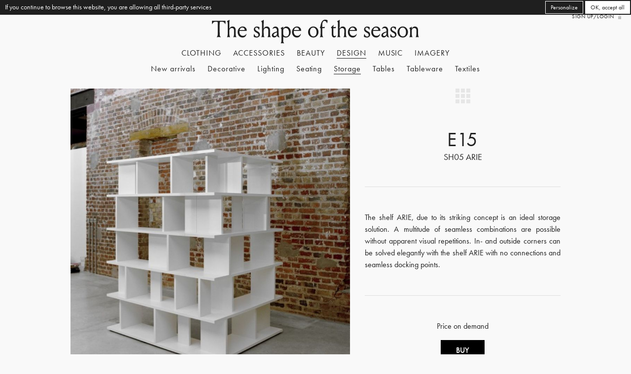

--- FILE ---
content_type: text/html; charset=utf-8
request_url: https://www.google.com/recaptcha/api2/anchor?ar=1&k=6LcEh_IUAAAAAIGaZ2KKsxKVFyk4imzy1ka5Vi7p&co=aHR0cHM6Ly93d3cudGhlc2hhcGVvZnRoZXNlYXNvbi5jb206NDQz&hl=en&v=9TiwnJFHeuIw_s0wSd3fiKfN&size=invisible&anchor-ms=20000&execute-ms=30000&cb=2exju7nkqdo2
body_size: 48132
content:
<!DOCTYPE HTML><html dir="ltr" lang="en"><head><meta http-equiv="Content-Type" content="text/html; charset=UTF-8">
<meta http-equiv="X-UA-Compatible" content="IE=edge">
<title>reCAPTCHA</title>
<style type="text/css">
/* cyrillic-ext */
@font-face {
  font-family: 'Roboto';
  font-style: normal;
  font-weight: 400;
  font-stretch: 100%;
  src: url(//fonts.gstatic.com/s/roboto/v48/KFO7CnqEu92Fr1ME7kSn66aGLdTylUAMa3GUBHMdazTgWw.woff2) format('woff2');
  unicode-range: U+0460-052F, U+1C80-1C8A, U+20B4, U+2DE0-2DFF, U+A640-A69F, U+FE2E-FE2F;
}
/* cyrillic */
@font-face {
  font-family: 'Roboto';
  font-style: normal;
  font-weight: 400;
  font-stretch: 100%;
  src: url(//fonts.gstatic.com/s/roboto/v48/KFO7CnqEu92Fr1ME7kSn66aGLdTylUAMa3iUBHMdazTgWw.woff2) format('woff2');
  unicode-range: U+0301, U+0400-045F, U+0490-0491, U+04B0-04B1, U+2116;
}
/* greek-ext */
@font-face {
  font-family: 'Roboto';
  font-style: normal;
  font-weight: 400;
  font-stretch: 100%;
  src: url(//fonts.gstatic.com/s/roboto/v48/KFO7CnqEu92Fr1ME7kSn66aGLdTylUAMa3CUBHMdazTgWw.woff2) format('woff2');
  unicode-range: U+1F00-1FFF;
}
/* greek */
@font-face {
  font-family: 'Roboto';
  font-style: normal;
  font-weight: 400;
  font-stretch: 100%;
  src: url(//fonts.gstatic.com/s/roboto/v48/KFO7CnqEu92Fr1ME7kSn66aGLdTylUAMa3-UBHMdazTgWw.woff2) format('woff2');
  unicode-range: U+0370-0377, U+037A-037F, U+0384-038A, U+038C, U+038E-03A1, U+03A3-03FF;
}
/* math */
@font-face {
  font-family: 'Roboto';
  font-style: normal;
  font-weight: 400;
  font-stretch: 100%;
  src: url(//fonts.gstatic.com/s/roboto/v48/KFO7CnqEu92Fr1ME7kSn66aGLdTylUAMawCUBHMdazTgWw.woff2) format('woff2');
  unicode-range: U+0302-0303, U+0305, U+0307-0308, U+0310, U+0312, U+0315, U+031A, U+0326-0327, U+032C, U+032F-0330, U+0332-0333, U+0338, U+033A, U+0346, U+034D, U+0391-03A1, U+03A3-03A9, U+03B1-03C9, U+03D1, U+03D5-03D6, U+03F0-03F1, U+03F4-03F5, U+2016-2017, U+2034-2038, U+203C, U+2040, U+2043, U+2047, U+2050, U+2057, U+205F, U+2070-2071, U+2074-208E, U+2090-209C, U+20D0-20DC, U+20E1, U+20E5-20EF, U+2100-2112, U+2114-2115, U+2117-2121, U+2123-214F, U+2190, U+2192, U+2194-21AE, U+21B0-21E5, U+21F1-21F2, U+21F4-2211, U+2213-2214, U+2216-22FF, U+2308-230B, U+2310, U+2319, U+231C-2321, U+2336-237A, U+237C, U+2395, U+239B-23B7, U+23D0, U+23DC-23E1, U+2474-2475, U+25AF, U+25B3, U+25B7, U+25BD, U+25C1, U+25CA, U+25CC, U+25FB, U+266D-266F, U+27C0-27FF, U+2900-2AFF, U+2B0E-2B11, U+2B30-2B4C, U+2BFE, U+3030, U+FF5B, U+FF5D, U+1D400-1D7FF, U+1EE00-1EEFF;
}
/* symbols */
@font-face {
  font-family: 'Roboto';
  font-style: normal;
  font-weight: 400;
  font-stretch: 100%;
  src: url(//fonts.gstatic.com/s/roboto/v48/KFO7CnqEu92Fr1ME7kSn66aGLdTylUAMaxKUBHMdazTgWw.woff2) format('woff2');
  unicode-range: U+0001-000C, U+000E-001F, U+007F-009F, U+20DD-20E0, U+20E2-20E4, U+2150-218F, U+2190, U+2192, U+2194-2199, U+21AF, U+21E6-21F0, U+21F3, U+2218-2219, U+2299, U+22C4-22C6, U+2300-243F, U+2440-244A, U+2460-24FF, U+25A0-27BF, U+2800-28FF, U+2921-2922, U+2981, U+29BF, U+29EB, U+2B00-2BFF, U+4DC0-4DFF, U+FFF9-FFFB, U+10140-1018E, U+10190-1019C, U+101A0, U+101D0-101FD, U+102E0-102FB, U+10E60-10E7E, U+1D2C0-1D2D3, U+1D2E0-1D37F, U+1F000-1F0FF, U+1F100-1F1AD, U+1F1E6-1F1FF, U+1F30D-1F30F, U+1F315, U+1F31C, U+1F31E, U+1F320-1F32C, U+1F336, U+1F378, U+1F37D, U+1F382, U+1F393-1F39F, U+1F3A7-1F3A8, U+1F3AC-1F3AF, U+1F3C2, U+1F3C4-1F3C6, U+1F3CA-1F3CE, U+1F3D4-1F3E0, U+1F3ED, U+1F3F1-1F3F3, U+1F3F5-1F3F7, U+1F408, U+1F415, U+1F41F, U+1F426, U+1F43F, U+1F441-1F442, U+1F444, U+1F446-1F449, U+1F44C-1F44E, U+1F453, U+1F46A, U+1F47D, U+1F4A3, U+1F4B0, U+1F4B3, U+1F4B9, U+1F4BB, U+1F4BF, U+1F4C8-1F4CB, U+1F4D6, U+1F4DA, U+1F4DF, U+1F4E3-1F4E6, U+1F4EA-1F4ED, U+1F4F7, U+1F4F9-1F4FB, U+1F4FD-1F4FE, U+1F503, U+1F507-1F50B, U+1F50D, U+1F512-1F513, U+1F53E-1F54A, U+1F54F-1F5FA, U+1F610, U+1F650-1F67F, U+1F687, U+1F68D, U+1F691, U+1F694, U+1F698, U+1F6AD, U+1F6B2, U+1F6B9-1F6BA, U+1F6BC, U+1F6C6-1F6CF, U+1F6D3-1F6D7, U+1F6E0-1F6EA, U+1F6F0-1F6F3, U+1F6F7-1F6FC, U+1F700-1F7FF, U+1F800-1F80B, U+1F810-1F847, U+1F850-1F859, U+1F860-1F887, U+1F890-1F8AD, U+1F8B0-1F8BB, U+1F8C0-1F8C1, U+1F900-1F90B, U+1F93B, U+1F946, U+1F984, U+1F996, U+1F9E9, U+1FA00-1FA6F, U+1FA70-1FA7C, U+1FA80-1FA89, U+1FA8F-1FAC6, U+1FACE-1FADC, U+1FADF-1FAE9, U+1FAF0-1FAF8, U+1FB00-1FBFF;
}
/* vietnamese */
@font-face {
  font-family: 'Roboto';
  font-style: normal;
  font-weight: 400;
  font-stretch: 100%;
  src: url(//fonts.gstatic.com/s/roboto/v48/KFO7CnqEu92Fr1ME7kSn66aGLdTylUAMa3OUBHMdazTgWw.woff2) format('woff2');
  unicode-range: U+0102-0103, U+0110-0111, U+0128-0129, U+0168-0169, U+01A0-01A1, U+01AF-01B0, U+0300-0301, U+0303-0304, U+0308-0309, U+0323, U+0329, U+1EA0-1EF9, U+20AB;
}
/* latin-ext */
@font-face {
  font-family: 'Roboto';
  font-style: normal;
  font-weight: 400;
  font-stretch: 100%;
  src: url(//fonts.gstatic.com/s/roboto/v48/KFO7CnqEu92Fr1ME7kSn66aGLdTylUAMa3KUBHMdazTgWw.woff2) format('woff2');
  unicode-range: U+0100-02BA, U+02BD-02C5, U+02C7-02CC, U+02CE-02D7, U+02DD-02FF, U+0304, U+0308, U+0329, U+1D00-1DBF, U+1E00-1E9F, U+1EF2-1EFF, U+2020, U+20A0-20AB, U+20AD-20C0, U+2113, U+2C60-2C7F, U+A720-A7FF;
}
/* latin */
@font-face {
  font-family: 'Roboto';
  font-style: normal;
  font-weight: 400;
  font-stretch: 100%;
  src: url(//fonts.gstatic.com/s/roboto/v48/KFO7CnqEu92Fr1ME7kSn66aGLdTylUAMa3yUBHMdazQ.woff2) format('woff2');
  unicode-range: U+0000-00FF, U+0131, U+0152-0153, U+02BB-02BC, U+02C6, U+02DA, U+02DC, U+0304, U+0308, U+0329, U+2000-206F, U+20AC, U+2122, U+2191, U+2193, U+2212, U+2215, U+FEFF, U+FFFD;
}
/* cyrillic-ext */
@font-face {
  font-family: 'Roboto';
  font-style: normal;
  font-weight: 500;
  font-stretch: 100%;
  src: url(//fonts.gstatic.com/s/roboto/v48/KFO7CnqEu92Fr1ME7kSn66aGLdTylUAMa3GUBHMdazTgWw.woff2) format('woff2');
  unicode-range: U+0460-052F, U+1C80-1C8A, U+20B4, U+2DE0-2DFF, U+A640-A69F, U+FE2E-FE2F;
}
/* cyrillic */
@font-face {
  font-family: 'Roboto';
  font-style: normal;
  font-weight: 500;
  font-stretch: 100%;
  src: url(//fonts.gstatic.com/s/roboto/v48/KFO7CnqEu92Fr1ME7kSn66aGLdTylUAMa3iUBHMdazTgWw.woff2) format('woff2');
  unicode-range: U+0301, U+0400-045F, U+0490-0491, U+04B0-04B1, U+2116;
}
/* greek-ext */
@font-face {
  font-family: 'Roboto';
  font-style: normal;
  font-weight: 500;
  font-stretch: 100%;
  src: url(//fonts.gstatic.com/s/roboto/v48/KFO7CnqEu92Fr1ME7kSn66aGLdTylUAMa3CUBHMdazTgWw.woff2) format('woff2');
  unicode-range: U+1F00-1FFF;
}
/* greek */
@font-face {
  font-family: 'Roboto';
  font-style: normal;
  font-weight: 500;
  font-stretch: 100%;
  src: url(//fonts.gstatic.com/s/roboto/v48/KFO7CnqEu92Fr1ME7kSn66aGLdTylUAMa3-UBHMdazTgWw.woff2) format('woff2');
  unicode-range: U+0370-0377, U+037A-037F, U+0384-038A, U+038C, U+038E-03A1, U+03A3-03FF;
}
/* math */
@font-face {
  font-family: 'Roboto';
  font-style: normal;
  font-weight: 500;
  font-stretch: 100%;
  src: url(//fonts.gstatic.com/s/roboto/v48/KFO7CnqEu92Fr1ME7kSn66aGLdTylUAMawCUBHMdazTgWw.woff2) format('woff2');
  unicode-range: U+0302-0303, U+0305, U+0307-0308, U+0310, U+0312, U+0315, U+031A, U+0326-0327, U+032C, U+032F-0330, U+0332-0333, U+0338, U+033A, U+0346, U+034D, U+0391-03A1, U+03A3-03A9, U+03B1-03C9, U+03D1, U+03D5-03D6, U+03F0-03F1, U+03F4-03F5, U+2016-2017, U+2034-2038, U+203C, U+2040, U+2043, U+2047, U+2050, U+2057, U+205F, U+2070-2071, U+2074-208E, U+2090-209C, U+20D0-20DC, U+20E1, U+20E5-20EF, U+2100-2112, U+2114-2115, U+2117-2121, U+2123-214F, U+2190, U+2192, U+2194-21AE, U+21B0-21E5, U+21F1-21F2, U+21F4-2211, U+2213-2214, U+2216-22FF, U+2308-230B, U+2310, U+2319, U+231C-2321, U+2336-237A, U+237C, U+2395, U+239B-23B7, U+23D0, U+23DC-23E1, U+2474-2475, U+25AF, U+25B3, U+25B7, U+25BD, U+25C1, U+25CA, U+25CC, U+25FB, U+266D-266F, U+27C0-27FF, U+2900-2AFF, U+2B0E-2B11, U+2B30-2B4C, U+2BFE, U+3030, U+FF5B, U+FF5D, U+1D400-1D7FF, U+1EE00-1EEFF;
}
/* symbols */
@font-face {
  font-family: 'Roboto';
  font-style: normal;
  font-weight: 500;
  font-stretch: 100%;
  src: url(//fonts.gstatic.com/s/roboto/v48/KFO7CnqEu92Fr1ME7kSn66aGLdTylUAMaxKUBHMdazTgWw.woff2) format('woff2');
  unicode-range: U+0001-000C, U+000E-001F, U+007F-009F, U+20DD-20E0, U+20E2-20E4, U+2150-218F, U+2190, U+2192, U+2194-2199, U+21AF, U+21E6-21F0, U+21F3, U+2218-2219, U+2299, U+22C4-22C6, U+2300-243F, U+2440-244A, U+2460-24FF, U+25A0-27BF, U+2800-28FF, U+2921-2922, U+2981, U+29BF, U+29EB, U+2B00-2BFF, U+4DC0-4DFF, U+FFF9-FFFB, U+10140-1018E, U+10190-1019C, U+101A0, U+101D0-101FD, U+102E0-102FB, U+10E60-10E7E, U+1D2C0-1D2D3, U+1D2E0-1D37F, U+1F000-1F0FF, U+1F100-1F1AD, U+1F1E6-1F1FF, U+1F30D-1F30F, U+1F315, U+1F31C, U+1F31E, U+1F320-1F32C, U+1F336, U+1F378, U+1F37D, U+1F382, U+1F393-1F39F, U+1F3A7-1F3A8, U+1F3AC-1F3AF, U+1F3C2, U+1F3C4-1F3C6, U+1F3CA-1F3CE, U+1F3D4-1F3E0, U+1F3ED, U+1F3F1-1F3F3, U+1F3F5-1F3F7, U+1F408, U+1F415, U+1F41F, U+1F426, U+1F43F, U+1F441-1F442, U+1F444, U+1F446-1F449, U+1F44C-1F44E, U+1F453, U+1F46A, U+1F47D, U+1F4A3, U+1F4B0, U+1F4B3, U+1F4B9, U+1F4BB, U+1F4BF, U+1F4C8-1F4CB, U+1F4D6, U+1F4DA, U+1F4DF, U+1F4E3-1F4E6, U+1F4EA-1F4ED, U+1F4F7, U+1F4F9-1F4FB, U+1F4FD-1F4FE, U+1F503, U+1F507-1F50B, U+1F50D, U+1F512-1F513, U+1F53E-1F54A, U+1F54F-1F5FA, U+1F610, U+1F650-1F67F, U+1F687, U+1F68D, U+1F691, U+1F694, U+1F698, U+1F6AD, U+1F6B2, U+1F6B9-1F6BA, U+1F6BC, U+1F6C6-1F6CF, U+1F6D3-1F6D7, U+1F6E0-1F6EA, U+1F6F0-1F6F3, U+1F6F7-1F6FC, U+1F700-1F7FF, U+1F800-1F80B, U+1F810-1F847, U+1F850-1F859, U+1F860-1F887, U+1F890-1F8AD, U+1F8B0-1F8BB, U+1F8C0-1F8C1, U+1F900-1F90B, U+1F93B, U+1F946, U+1F984, U+1F996, U+1F9E9, U+1FA00-1FA6F, U+1FA70-1FA7C, U+1FA80-1FA89, U+1FA8F-1FAC6, U+1FACE-1FADC, U+1FADF-1FAE9, U+1FAF0-1FAF8, U+1FB00-1FBFF;
}
/* vietnamese */
@font-face {
  font-family: 'Roboto';
  font-style: normal;
  font-weight: 500;
  font-stretch: 100%;
  src: url(//fonts.gstatic.com/s/roboto/v48/KFO7CnqEu92Fr1ME7kSn66aGLdTylUAMa3OUBHMdazTgWw.woff2) format('woff2');
  unicode-range: U+0102-0103, U+0110-0111, U+0128-0129, U+0168-0169, U+01A0-01A1, U+01AF-01B0, U+0300-0301, U+0303-0304, U+0308-0309, U+0323, U+0329, U+1EA0-1EF9, U+20AB;
}
/* latin-ext */
@font-face {
  font-family: 'Roboto';
  font-style: normal;
  font-weight: 500;
  font-stretch: 100%;
  src: url(//fonts.gstatic.com/s/roboto/v48/KFO7CnqEu92Fr1ME7kSn66aGLdTylUAMa3KUBHMdazTgWw.woff2) format('woff2');
  unicode-range: U+0100-02BA, U+02BD-02C5, U+02C7-02CC, U+02CE-02D7, U+02DD-02FF, U+0304, U+0308, U+0329, U+1D00-1DBF, U+1E00-1E9F, U+1EF2-1EFF, U+2020, U+20A0-20AB, U+20AD-20C0, U+2113, U+2C60-2C7F, U+A720-A7FF;
}
/* latin */
@font-face {
  font-family: 'Roboto';
  font-style: normal;
  font-weight: 500;
  font-stretch: 100%;
  src: url(//fonts.gstatic.com/s/roboto/v48/KFO7CnqEu92Fr1ME7kSn66aGLdTylUAMa3yUBHMdazQ.woff2) format('woff2');
  unicode-range: U+0000-00FF, U+0131, U+0152-0153, U+02BB-02BC, U+02C6, U+02DA, U+02DC, U+0304, U+0308, U+0329, U+2000-206F, U+20AC, U+2122, U+2191, U+2193, U+2212, U+2215, U+FEFF, U+FFFD;
}
/* cyrillic-ext */
@font-face {
  font-family: 'Roboto';
  font-style: normal;
  font-weight: 900;
  font-stretch: 100%;
  src: url(//fonts.gstatic.com/s/roboto/v48/KFO7CnqEu92Fr1ME7kSn66aGLdTylUAMa3GUBHMdazTgWw.woff2) format('woff2');
  unicode-range: U+0460-052F, U+1C80-1C8A, U+20B4, U+2DE0-2DFF, U+A640-A69F, U+FE2E-FE2F;
}
/* cyrillic */
@font-face {
  font-family: 'Roboto';
  font-style: normal;
  font-weight: 900;
  font-stretch: 100%;
  src: url(//fonts.gstatic.com/s/roboto/v48/KFO7CnqEu92Fr1ME7kSn66aGLdTylUAMa3iUBHMdazTgWw.woff2) format('woff2');
  unicode-range: U+0301, U+0400-045F, U+0490-0491, U+04B0-04B1, U+2116;
}
/* greek-ext */
@font-face {
  font-family: 'Roboto';
  font-style: normal;
  font-weight: 900;
  font-stretch: 100%;
  src: url(//fonts.gstatic.com/s/roboto/v48/KFO7CnqEu92Fr1ME7kSn66aGLdTylUAMa3CUBHMdazTgWw.woff2) format('woff2');
  unicode-range: U+1F00-1FFF;
}
/* greek */
@font-face {
  font-family: 'Roboto';
  font-style: normal;
  font-weight: 900;
  font-stretch: 100%;
  src: url(//fonts.gstatic.com/s/roboto/v48/KFO7CnqEu92Fr1ME7kSn66aGLdTylUAMa3-UBHMdazTgWw.woff2) format('woff2');
  unicode-range: U+0370-0377, U+037A-037F, U+0384-038A, U+038C, U+038E-03A1, U+03A3-03FF;
}
/* math */
@font-face {
  font-family: 'Roboto';
  font-style: normal;
  font-weight: 900;
  font-stretch: 100%;
  src: url(//fonts.gstatic.com/s/roboto/v48/KFO7CnqEu92Fr1ME7kSn66aGLdTylUAMawCUBHMdazTgWw.woff2) format('woff2');
  unicode-range: U+0302-0303, U+0305, U+0307-0308, U+0310, U+0312, U+0315, U+031A, U+0326-0327, U+032C, U+032F-0330, U+0332-0333, U+0338, U+033A, U+0346, U+034D, U+0391-03A1, U+03A3-03A9, U+03B1-03C9, U+03D1, U+03D5-03D6, U+03F0-03F1, U+03F4-03F5, U+2016-2017, U+2034-2038, U+203C, U+2040, U+2043, U+2047, U+2050, U+2057, U+205F, U+2070-2071, U+2074-208E, U+2090-209C, U+20D0-20DC, U+20E1, U+20E5-20EF, U+2100-2112, U+2114-2115, U+2117-2121, U+2123-214F, U+2190, U+2192, U+2194-21AE, U+21B0-21E5, U+21F1-21F2, U+21F4-2211, U+2213-2214, U+2216-22FF, U+2308-230B, U+2310, U+2319, U+231C-2321, U+2336-237A, U+237C, U+2395, U+239B-23B7, U+23D0, U+23DC-23E1, U+2474-2475, U+25AF, U+25B3, U+25B7, U+25BD, U+25C1, U+25CA, U+25CC, U+25FB, U+266D-266F, U+27C0-27FF, U+2900-2AFF, U+2B0E-2B11, U+2B30-2B4C, U+2BFE, U+3030, U+FF5B, U+FF5D, U+1D400-1D7FF, U+1EE00-1EEFF;
}
/* symbols */
@font-face {
  font-family: 'Roboto';
  font-style: normal;
  font-weight: 900;
  font-stretch: 100%;
  src: url(//fonts.gstatic.com/s/roboto/v48/KFO7CnqEu92Fr1ME7kSn66aGLdTylUAMaxKUBHMdazTgWw.woff2) format('woff2');
  unicode-range: U+0001-000C, U+000E-001F, U+007F-009F, U+20DD-20E0, U+20E2-20E4, U+2150-218F, U+2190, U+2192, U+2194-2199, U+21AF, U+21E6-21F0, U+21F3, U+2218-2219, U+2299, U+22C4-22C6, U+2300-243F, U+2440-244A, U+2460-24FF, U+25A0-27BF, U+2800-28FF, U+2921-2922, U+2981, U+29BF, U+29EB, U+2B00-2BFF, U+4DC0-4DFF, U+FFF9-FFFB, U+10140-1018E, U+10190-1019C, U+101A0, U+101D0-101FD, U+102E0-102FB, U+10E60-10E7E, U+1D2C0-1D2D3, U+1D2E0-1D37F, U+1F000-1F0FF, U+1F100-1F1AD, U+1F1E6-1F1FF, U+1F30D-1F30F, U+1F315, U+1F31C, U+1F31E, U+1F320-1F32C, U+1F336, U+1F378, U+1F37D, U+1F382, U+1F393-1F39F, U+1F3A7-1F3A8, U+1F3AC-1F3AF, U+1F3C2, U+1F3C4-1F3C6, U+1F3CA-1F3CE, U+1F3D4-1F3E0, U+1F3ED, U+1F3F1-1F3F3, U+1F3F5-1F3F7, U+1F408, U+1F415, U+1F41F, U+1F426, U+1F43F, U+1F441-1F442, U+1F444, U+1F446-1F449, U+1F44C-1F44E, U+1F453, U+1F46A, U+1F47D, U+1F4A3, U+1F4B0, U+1F4B3, U+1F4B9, U+1F4BB, U+1F4BF, U+1F4C8-1F4CB, U+1F4D6, U+1F4DA, U+1F4DF, U+1F4E3-1F4E6, U+1F4EA-1F4ED, U+1F4F7, U+1F4F9-1F4FB, U+1F4FD-1F4FE, U+1F503, U+1F507-1F50B, U+1F50D, U+1F512-1F513, U+1F53E-1F54A, U+1F54F-1F5FA, U+1F610, U+1F650-1F67F, U+1F687, U+1F68D, U+1F691, U+1F694, U+1F698, U+1F6AD, U+1F6B2, U+1F6B9-1F6BA, U+1F6BC, U+1F6C6-1F6CF, U+1F6D3-1F6D7, U+1F6E0-1F6EA, U+1F6F0-1F6F3, U+1F6F7-1F6FC, U+1F700-1F7FF, U+1F800-1F80B, U+1F810-1F847, U+1F850-1F859, U+1F860-1F887, U+1F890-1F8AD, U+1F8B0-1F8BB, U+1F8C0-1F8C1, U+1F900-1F90B, U+1F93B, U+1F946, U+1F984, U+1F996, U+1F9E9, U+1FA00-1FA6F, U+1FA70-1FA7C, U+1FA80-1FA89, U+1FA8F-1FAC6, U+1FACE-1FADC, U+1FADF-1FAE9, U+1FAF0-1FAF8, U+1FB00-1FBFF;
}
/* vietnamese */
@font-face {
  font-family: 'Roboto';
  font-style: normal;
  font-weight: 900;
  font-stretch: 100%;
  src: url(//fonts.gstatic.com/s/roboto/v48/KFO7CnqEu92Fr1ME7kSn66aGLdTylUAMa3OUBHMdazTgWw.woff2) format('woff2');
  unicode-range: U+0102-0103, U+0110-0111, U+0128-0129, U+0168-0169, U+01A0-01A1, U+01AF-01B0, U+0300-0301, U+0303-0304, U+0308-0309, U+0323, U+0329, U+1EA0-1EF9, U+20AB;
}
/* latin-ext */
@font-face {
  font-family: 'Roboto';
  font-style: normal;
  font-weight: 900;
  font-stretch: 100%;
  src: url(//fonts.gstatic.com/s/roboto/v48/KFO7CnqEu92Fr1ME7kSn66aGLdTylUAMa3KUBHMdazTgWw.woff2) format('woff2');
  unicode-range: U+0100-02BA, U+02BD-02C5, U+02C7-02CC, U+02CE-02D7, U+02DD-02FF, U+0304, U+0308, U+0329, U+1D00-1DBF, U+1E00-1E9F, U+1EF2-1EFF, U+2020, U+20A0-20AB, U+20AD-20C0, U+2113, U+2C60-2C7F, U+A720-A7FF;
}
/* latin */
@font-face {
  font-family: 'Roboto';
  font-style: normal;
  font-weight: 900;
  font-stretch: 100%;
  src: url(//fonts.gstatic.com/s/roboto/v48/KFO7CnqEu92Fr1ME7kSn66aGLdTylUAMa3yUBHMdazQ.woff2) format('woff2');
  unicode-range: U+0000-00FF, U+0131, U+0152-0153, U+02BB-02BC, U+02C6, U+02DA, U+02DC, U+0304, U+0308, U+0329, U+2000-206F, U+20AC, U+2122, U+2191, U+2193, U+2212, U+2215, U+FEFF, U+FFFD;
}

</style>
<link rel="stylesheet" type="text/css" href="https://www.gstatic.com/recaptcha/releases/9TiwnJFHeuIw_s0wSd3fiKfN/styles__ltr.css">
<script nonce="RsNoiGqECuTEQ-Rk7VsXjA" type="text/javascript">window['__recaptcha_api'] = 'https://www.google.com/recaptcha/api2/';</script>
<script type="text/javascript" src="https://www.gstatic.com/recaptcha/releases/9TiwnJFHeuIw_s0wSd3fiKfN/recaptcha__en.js" nonce="RsNoiGqECuTEQ-Rk7VsXjA">
      
    </script></head>
<body><div id="rc-anchor-alert" class="rc-anchor-alert"></div>
<input type="hidden" id="recaptcha-token" value="[base64]">
<script type="text/javascript" nonce="RsNoiGqECuTEQ-Rk7VsXjA">
      recaptcha.anchor.Main.init("[\x22ainput\x22,[\x22bgdata\x22,\x22\x22,\[base64]/[base64]/UltIKytdPWE6KGE8MjA0OD9SW0grK109YT4+NnwxOTI6KChhJjY0NTEyKT09NTUyOTYmJnErMTxoLmxlbmd0aCYmKGguY2hhckNvZGVBdChxKzEpJjY0NTEyKT09NTYzMjA/[base64]/MjU1OlI/[base64]/[base64]/[base64]/[base64]/[base64]/[base64]/[base64]/[base64]/[base64]/[base64]\x22,\[base64]\\u003d\x22,\x22w6HCkmvDgMOpe8K5wqVswo/Dn8KfwqwNwp/Cn8Kxw6hAw5hQwrLDiMOQw7nCjSLDlxvCr8OmfRzCksKdBMOlwpXColjDhcKGw5JdfMKIw7EZKsO9a8Krwrc8M8KAw5HDhcOuVDrCtm/DsX4IwrUAd0V+JRXDnWPCs8OWPz9Bw74Cwo17w4zDn8Kkw5k1BsKYw7pRwqoHwrnCsBHDu33Cg8K2w6XDv17CusOawp7CgxfChsOjdMKSLw7Ckw7CkVfDicOmNFR8wpXDqcO6w4x4SANmwqfDq3fDvcK9ZTTCtsOIw7DCtsKRwp/CnsKrwo8GwrvCrHnCmD3CrXnDs8K+OCnDnMK9CsOOZMOgG3d7w4LCnXDDtBMBw6fCtsOmwpVpCcK8Lw1xHMK8w78wwqfClsOkHMKXcTBBwr/Du0XDoEo4CAPDjMOIwq9Lw4BcwrvCqGnCucOZYcOSwq4CNsOnDMKQw5TDpWEOAMODQ33CnhHDpTskXMOiw6LDsn8ifsK0wr9AJ8OmXBjCh8KAIsKnRsO0CyjCk8OpC8OsIX0QaGHDjMKML8K9wrlpA09ow5UNY8Knw7/DpcOIHMKdwqZ9Q0/Dom/CiUtdFsKOMcOdw4TDhDvDpsKAAcOACEbCrcODCWQ+eDDCixXCisOgw5LDuTbDl3Nxw4x6dwg9Am1SacK7wpbDkA/CgjDDjsOGw6cLwqpvwp4kdcK7YcOZw59/DR05fF7Dt24FbsO2wqZDwr/CjsONSsKdwrjCs8ORwoPCqcOPPsKJwqdQTMOJwojCtMOwwrDDjMO3w6s2L8KAbsOEw7XDscKPw5ljwqjDgMO7Yj48EyZiw7Z/aVYNw7gjw7cUS0vCpsKzw7JmwqVBSg/CtsOAQy3CgwIKwpXCrsK7fRLDmToAwp/[base64]/Cq8KqHgvChkHDq8ORM0TCvMK+VTfCusOiWWoWw5/CuXrDocOedMKmXx/CgcKJw7/DvsKlwoLDpFQ5c2ZSYMK8CFlswqt9csO/wo1/J3xfw5vCqRcPOTBVw6LDnsO/OMOGw7VGw6Fcw4ExwoDDnG5pLQ5LKhFeHmfCh8OXWyM3CUzDrEnDlgXDjsOmB0NAHl43a8KjwrvDnFZZAgA8w4DChMO+MsOQw5QUYsOYPUYdMkHCvMKuMSbClTdDWcK4w7fCl8KGDsKOIsONMQ3Dj8OiwofDlAPDsHptdcKZwrvDvcOuw75Zw4g/w5vCnkHDrjZtCsO8wr3CjcKGHRRheMKLw5xNwqTDg3/Cv8KpdH0Mw5oZwo18Q8KxTBwcW8OOTcOvw7HCsQNkwoNfw7rDqkwiwq8ew4vDoMK1U8Khw53DggBKw5BhbBg1w63DisKXw4PDjsKxdWzDql3Cg8KPXggcI3zCmcKcAsOIcFdcDDICISzDk8O7IFE3F1pswq7DjRnDocOPw4dbw4jCom4Cwp8owpN8BHjDhMOaDcOJwr/Cg8KYWcOIacOGCApePSVNHzFKwoPCgETCunQOACjDlMKtD3HDtMOYfm7DnykCY8KjcyHDmcKiwrXDt2c/XcKTXMK3wqdLw7XCmMO0VgkIwqbCkcOHwoMWRybCvsKFw5Zjw6XCpsKIKsOTXGd6wo7Cg8O+w5cvwobClV3DsQMJLcO4wrcjNFQrKMK7bMOmw5jDv8Kvw5vDiMKLw7Jkw4bCo8OTG8OAP8Oddh/Ck8OEwptuwpAjwr5ESyjCvDTClH5rFcKTPF7DqsKhBcK9ZFXCtsONBsOXSH7DlsO/ZzbCqCfDhsOUJsKEEgnDtsKzSE8WW11xRsO4ZnkHw4ECYsO5w5Zzw6TCqkg7wovCpsKlw7LDjcKYNcKueBQMPScNeCHDqMOZEG1tIcKlXVvCtsOKw5TDkkgDw4nCm8OWWzYcwpATM8OCa8KeHSvCt8KUwrEoF0fDhsOSOMK/[base64]/DmkAJwok0B17Dt8Ofw5PDu8KjfcORNsKEPMOWU8K/[base64]/[base64]/Cnw7Dn8OFw4nCtsOrwp7DijTCsnY6ZMOLwr3CosONZMK3w51iwqDDtMKzwpF7wq9Qw7RYIsOXwqFrX8O9wpc+w7BEQMO4w5tHw4zDslV3wr7DlcKCW07CmgxLNBrCs8OObcO/w5bCm8O+wqMpD0nDgsOew6TCrcKCcMOnHAXDpS57wqU3wo/CusKZwoXDp8KqccKcwr1qwqYMw5XCu8OCdhlnXk8Gw5UvwqBewp/Do8Oew7vDtyzDmG/DlcKvASHClcKuS8KWY8KgGcOlQQvDi8KdwopgwqDDmmR5H3jCkMOMw5pwY8KVXhLCrRvDimQ1wpR0UQwTwrooasOHG2bDrVTCpsOOw4xZwrwTw5HCo1vDlcKgwp5NwqpcwoJmwosUGQDCssKhwqYrJcKzY8OewoQdfCd1KDAeD8OGw5Niw4bDlX4Qwr/DnGQFe8KaAcKic8OFVMKpw7deMcOew4YDwq/DlyFjwoAtEMKewqYdDRpiwoIVL0bDikVEwrAuK8OYw5rCp8KbOWtZw4xuUTnDvSbCrsKuw7Aywopmw5DDjkTCmsOpwovDhcKjIj5ewqrDuU/CkcO6TxnCncOVJ8KvwqDCgCbCl8O6B8OpZ3rDmG9uwpvDsMKXRsOkwqTCrMOVw57DtA4pw73CiDglwqhhwrZUwqzCjcOqNnzCtgtWBXBRRARPM8OVwoYvHsOPw41lw67CosKhN8O8wo5YLwkHw45BGgtjw702ccO2DQIVwpnDqcK3wrkQeMOuecOcw7/CmcKPwo9bwrDCjMKKGMKgwrnDjX7CnTY5U8OFFznCh3nCrWwLbFvCpMKZwoc9w6RyCcORFBDDmMOew6PDjcK/W1rCsMKKwotiw44pJABBMcOaUwFIwoXCpcKibjEFVSNQIcKKF8KrFijDtxoxYcOhI8OPSgZnwqbDgMOCacOGwpwcUUTCvDpmZWXCu8O3w6TDgn7ChCXDhhzCuMK3Ok5TQMK/FidVw5dEw6HCkcKkYMKuDsO7fDptwqbCuSo+PcKIw6nCtMKsAMKsw7jDhMO5R1MABsO/R8KYw7TCu2TDjsOyaW/CisK5TR3DjMKYUiA2w4dDwocOw4XCigrDvcKjwo0+e8KUJ8OTNMOMRMO3QcKHRMKZCcKawpMywrQ/wpQQwohhWMK2UxrCqcKMYHVlYRhzJ8ONbsK7QsKCwpFJWF3CuXPCh3DDmMO+w7hXQRHCr8KuwrvCucKVwp7CssOLw7JkX8KdHy04wpHDkcOKdBbCrUdaNsKxL3LCpcKzwrZPSsK+w6c5woPDkcOnM0tvw47Cl8K2GRo2w4zDgR/DhFXDqcOWCsOvYhQTw4bCuCrDhRDDkxhvw4Z4L8OwwpXDmU9Dwqs6wr0nXMKrwoEuGCLDlj7DjMK+wq13McKfw6dow6lAwo16w7dIwp08w4bCtcK9Gl3CiVIjw7U6wpnDm1nDtXxNw7hIwoZDw7Eiwq7DhCNnRcOnQ8OXw4HChMOswq9Jwr/DuMOnwqvDh3dtwpFzw73DsQ7CjH/DkHbCkWLCtcOAw5zDs8OxZVBpwrA7wqHDrVDCosKewqHDtD19PBvDgMO3X38tNMKBQy4UwoLDuRHCosKcUFPCjMOsDcO5w7/[base64]/Cj3LCvR8nw6DDgD9DwovDgMKqwrvCksKUW8OYwp3CnxTCo1PCo0dRw6vDq17CqMK/N2EFYMO6w6/Dkz8nEVvDhsO9FsKSw7zDgQTDh8K2BsKeCz9pD8OGDMOeXycoc8OJLMKKwoTCncKDwo7DuA1Ow79Vw4PCnMOKKsK/UMKKH8OiOMO4ZcKbw43Du27CrmLCt0BgI8OWw5rCpMO5wr7Dh8KPfcOEwpvDgEw+MS/[base64]/[base64]/[base64]/CuzZ7e8KQDcOdWsKAQcOmWzPCrUvCuBfDusKOIMKKD8K5w6Z6ScKMbcOVwpshwoUbPFQKecOWeSjCk8K1wrrDp8Kzw6/CtMOxIsKJYsOUa8OQOcOPwohswpzCiQvCnVR0MH3CvsOVegXDjXEPXF7CkXQFwo1JV8KMXlbCgxxkwrwZwr/CuhHDg8Ocw7hhw7xxw7kGPRrDoMOKw4dlc0dRwrzCjivCg8OPCMOwV8OTwrfCojdKOSNpbjfColTDsgrDqG/DmnEzbSISasKZKRbCqETCg03DkMKUw5PDqsOQJsKDwpsQeMOgEcOEw5fCpmTCkDRvIcKawrc4XWZDYG4RGMOnEHDDkcOjw7IVw7VRwrIRHgPDhXTCgcOGw5HCuV4Tw47CiHl4w4LDlALDqA8gEzLDkcKWw7XCsMK7wqBewqvDmQ/CgsOZw7DCqlLCvxvCssOyYRBsA8ORwqJRwoPDqwdKwpdywpt8d8Omw4YxCwLDnsKVwqdnwpJNfMKaQMOwwoF1wqZBw5NIwrPDjS3DjcOoEmnDuigPw5/DocOFw7RUVj3DlMKCwr9zwohTcTjChWdnw6/CkTYiwpUzw6HCokjCucKiQQB+wrMmwoJpXcO0w5kGw7TDjsOzVTIGckYEZygBCzHDpcOSPmBow5DDkMO0w4vDiMKxw7dGw6LCjcONw7PDh8K3IkJ1w7VHKsOWw43DuDHDpsOmw4oQwpl7McOeFMOcSG7DusKvwr/Ds1QTTWA7w58YD8K1w5rCiMOEey1XwpNWBMO6XVnCpcKww4FzOMOPLkfCiMK8PMKcJnl4TsKUMRcbDSMPwovCu8OSLcKIwokBZlvCvTjDi8Okexglw55kBsOBNUfDqsKxTDpOw4jDhsODK013PsKmwp1LLwp/A8KNRVHCuwrDozd5aBjDoCc7w5F9wrgJDxIIUE7DjcOmwpsTaMO8FSFKKcKAclpcwoQpwp3Dky59S3LDgiHDv8KcIMKKwr/Crz5AdsOBwrp+W8KvJCDDv1gTHmgkA3XCq8KYw7nCvcOAw4nDrMOjVcOHAGwZwqLDg1pKwpYoYcKUTUjCqMK7wr/ChMOsw47DncOoAsKFHMO7w6TCnS3CrsK6w69RIGRuwpnChMOkUsOOJMKyL8KowqszFmgibzhyTELCpi/DhWTCn8KYwpfCp1/Dm8OaYMKsY8O/GAUew7AwWlYZwqwiwq/CgcOWwqhyVXbCosO7wrPCvGrDp8KvwoZyYcOiwqthHcOeSWfCvgduwrxnRGDDvDzCiyrCl8OxF8KnAXfDhMODwrDDl0R+w73CjMOWwrTCk8OVf8KVB3lSSMKlw4dBByzDpkLCiX/CrsOFL1JlwrVyakJvAsO3w5bCg8OYcxPCmQIlGxIAHTzDgwkHaWbDvH3Dni9UHmzCnsOawqnDlMKHwp7Cg2waw4zCqMKGwpUaAsOyf8Kkw6wCw4ZQwpbDt8Ovwq5IXH9wDcOITDwJwr1Ew4dNSB9+U0zCjErCrcKlwpZDHmwIw5/[base64]/DlcKISMK/w6g7w6wLw4xVF8Kzw5xLwrI6dHfCrEHDm8KDeMO7w6PDhVDCkglBc1rDvcOCw4rDocKUw5XCr8OMwonDhiXCm0cdwq5Rw4bDmcKRw6TDiMO6w5PDlBTCusOtdGNFUHZuw5LDnx/DtsKeSsO1BcOjwo3CsMOqD8Klw4LCgwzDhMOdacOTPQnDnWIfwrl5wpRxU8OhwqfCuRMWwqpRFyhawpvCljLDqMKbXcKpw4DDnjhufiDDnjRha1TDvn9jw74EQ8OfwqktQsKQwpNRwpMEAsKcL8KLw7vDpMKvwrsMLF/Dl1/CiEEHc2QXw7gcwrHCq8KIw5owSsOSw5bCkSbCgjLDkWrCk8Kvwoc6w5jDnsOHXsOBbcKnwrckwqBgDxTDtcKnw6XCicKMDGfDp8K6w6vCsDYTwrM+w7U+w4QPDHRpw47Di8KVCBtvw48ETyVNPcKCSMO2wrQSbUXDm8OOQj7ChF4wC8OXAjHCicK/A8KwTSV3Q03Dq8KAT2Uew6/CvA7Cp8OWIgXDuMKODn5hwpdcwpMpw6MEw4Y3ccOsK0nCicKUNMOOCXpcwp3DszLCjcO/w7Nkw48jWsOQw7VIw5RTwr/Cq8O4wpBpCVt1wqrCkcKfVcK9RCDCpD1LwrrCiMKKw68aDBpsw4DDqMOoLwldwq/DhMK8XcO0w6/[base64]/[base64]/fzsVwqMdCsKhccKoJh7DhHXDm8KXw786Zx/DuXhOwp/Co8KPwpjDuMOIw73DtcOKwrEmw4zCuDrCv8KFVsKBwqtuw41Bw4RRGMORFU7DoTBFw4LCq8OgTF3CpAFNwrASEMOqw6XDmm7CgsKDciHDp8K0RSLCmsOsPlbChDPDuHh8bcKOw4Anw6/DiSbCkMK1wqXDocKVTcOawpNOwrLDrMOGwrZAw6fCpMKHLcOaw4Q2dsO/dBx1wqDCvcK7wpFwMCDDiR3CsCxEJxJsw4TDhsO7woHCjsOrcMKyw5XDjEgZNsKkw6lSwoLCncOrGi/DvcKCw6jCjXYhw5PCqVpSwrg7IcKsw6UgCsKcY8K3K8OOCMORw5vDrTfCscOrT0RJFGbDnMO6SMK3PHMQUz4jwpFKwpJiZMKew60XQS5XN8O5esOQw6/[base64]/aRJoacO1bsOFSMOPwo3DksORw5Y2w4JnecKrw7BBdg5BwoDDnm5FAsO/Yx8/w6fDncOVw7lLw6/CqMKUUMOCw7LDjkvCgcK8NMOtw7fCkWrCkAHCh8Ogwo4cwpbDgWbCp8OOS8O1HX/Dk8OrAsK7CcK+w54Ow682w4sbRk7DuUrDgArCrsOwA2NJETvCkE42w6ZkQ1nDvMK3Tl9AEcKUwrNPwqrDihzDr8KlwrcowoDDsMOUw4k/C8O6woF8w4jDmcOxVG7CgDXDtsOMwpd5civCmcOkHSzDtcOcRMOYOXpqbsO4w5HCrMKTMw7DkMOEwrJ3dH/CsMK2DnTCt8OidyDDtcOEwpUvw4fCl0fDiwcCw60yB8KvwoBBw545ccOVeRU/fFlnScKHfj0ZZsK1wptRfz/DnljCgAsGWjUdw6jCrcKhTsKbw7djEMK6wotyewvDiG3Cv3YMwqluw7HCkjrChMKzw7rDtQ/CvkzDqzsEf8OmcsK8wpEnT23DpcK1M8KDwpXCox83w5bDlcK2YBhDwpsmCMKjw59Qw4nCpCTDuyjDgnLDmVphw5RcZTXDuXfDpcKaw6FQMxzDr8KiZD4lwr/[base64]/DhcKPEsKLWH7Du2QERnnClENZZsO0XcK6LsK8wpXDq8KdDWkvW8OrUBHDhsKTwr5ZY0g4bsO1GSNuwrHCmMKrVMKxRcKtw5/CqcOlH8OEX8Oew4rCmsO8w7Blw6zCv2oBLxx7TcKsXsKcSgXDiMOMw6BwLhpPw7fCpcK4Z8KyDmDCkMOhbXFaw4IfS8Khd8KPwpYnw5t4PMOHw6wqwr97wqnCg8OIBihaCcOzQWrCgkXCncOgwpZuw6EOw5cfw4DDrsO/w7PCv1TDiCfDmsOKb8KZGDh0b03DmDfDs8OICl9yeDMSD2fCtnFVZVQAw7fCu8KDBsK6HhIJw47Dr1bDvCbCiMOKw6rDgBILZMOAwrYSEsK5QxDCinbCksKBw6Jbwp/[base64]/CrFLDvMO8w7NOGxkzwpXCo8OfwpDCmRASUVo0NkzCqMKrwqfCpcOywoUJw5kqw53CqsOIw7hWWUbCs2HDoUN/[base64]/EsOeT8KMOyvCqQ/[base64]/Crh9AwrnClQjDt0YGYRTDhyHDtxpVw4RrQcKOK8KqAWXDusOvwrXCmcKGwrvDrcOvAMKpRsOZwoN8wrHDiMKBwqo/woPDq8KNGEbDtjVuwo/[base64]/[base64]/Dr18NOlDCp8O/wpRCAFNia8OZw43Cj8OWJ1wowq3Cl8OJw6TDssKJwqI1IMOTQ8Oow5cOw5PCu2lLRnlfB8OLbEfCncOtJHBew6XCsMKtw7BUeD3CljbDnMOgDsO+NB7CgTYYw6QTEXzDl8OXXcKRFhx9YMKGTG9Qwpw5w5nCnsKEExLCoSt6w6bDrsOuw6MEwq/[base64]/[base64]/DssOyYCdHO8OiwrUkFXzDuGbDpCDDicKyJHHCgMOwwqQpLiobAnrDvxjCm8OVFDRFw5gPIgHDj8KWw6R9w6UYUcKEwowGwrzDgsOVw4UTbVV5TR/[base64]/AxPDs0nDjzbCk21MCy97w6wjNGLCt1gWLcOWwrIPUMOxw7kXwpE3w4HDicK2w6HDkxjDq2XCiRhNw69swpvDq8OBw4XCnAZawqvDuhPDpsObw6InwrXDphPCk016b0JZMyPCsMO2woRPwo/ChT/DtsOAwqgiw6HDrMKWJcOEIcO+GR7Cjyw8w5DCrMOlwoTDpMO3BcOxKyBAwrJxS1XDgsOcwrJiw6LDo3nDplrClMOUdsOow6YPw45zdU7CsmTDigZWVzLCoX/DnsK6JTrDj3ZSw4jCu8Ojw4PClmdNwqRBEmHCpzAdw7LCicORJMOcOid3IWnCvAPCm8OawrzDk8OHworDpsONwq8jw7PCsMOYfBAgwrx1wr7CpVDDt8Olw6BdRsOow5wpK8KxwqF0w5UIPHHCv8KNCsOUVMKAwr/DrcOQw6ZrXlJ9w5zDqHgaR1TClcK0Iko+w4nDmcKAw7VGbsKwBD5cBcKFXcOkwq/Ct8OsMMKKwpvCtMKqf8KSYcO3b3IZw7EpYjAUXMOiJEdxXF/CvsKHw7xTcVAxZMKcw5rCuzojAR5aAcOqw57Cm8OLwrLDmsK3VcOnw4/DmMOLVXjCncKCw6fCk8KmwpNcUcKbwr/CplbCvA3CksOGwqbDmVPDqy86LWpJw41BAsKxPcKow6UOw65uwobCicORw5wXw7/DsGMFw7A1YsKQfC3Dsn0Hw5YYw7YoTwXDtVcawpA+M8O+w5Q0ScOGwrkswqJwZMOcAlIgesOCEcOiWhslw4BvOkjChsO1VsKqw4/Ctl/[base64]/DncK1SsO3LsKPwqlhKxVdVcO+YnIyw7E8HkpYwoAZwqo3USw2MC5iwpDDuSDDvlbDpMO6wpUjw5vCuyfDm8O/ZUfDugR3woTCpydDSTHDogBxwrvDiHsZwqHCg8Odw7PDuinCpzrCqEB/Q0ctw63CjCZAwofCnMOiwpzDrVwiwrgZPiPCthdIwpHDtsOqEA/CkMOTXg3CpzrCuMOsw6bCkMKlwrXCu8OoV2/[base64]/[base64]/DicOcTsKMAkMVKFrCssOgw7HDo8KFwo/CljjChHcpwpxFBcKQwq7CuSzCpMKBNcK3RBLDpcOkUH1gwrDDksKnbmfCuStjwrbDiU5/NnV9RFhAwrg+ImtpwqrClQ5DKHvDu1PChMOGwohUw6/DpsOvEcO4wosywqLDsg5qwoLCmU3CrgFkw6Vfw6NVfMK6MsKJQMOMwpM7wo7CiAYnwpHDhxYQw6ktw5MePcKLw4VcJ8KjFMKyw4NhFsKwGUbCkx7CpMKCw5oXKMOdwqTCmE7DksKgYsOcZsKAwr8FAj1Jw6cywrPCr8O/wqt3w4JPHHkqJBTCi8KPYsKcw6vCq8Ksw7xXwrw6L8KVGFzDosK2w4LCkcOswoU3EcK4cxnCkcKjwpnDiHpUOMKQCgTDo3/CncOYJmMiw7IdC8OpwrnCpWRTJXd3wo/CtibDicKXw7nCkhXCusO/[base64]/DicK/[base64]/w5LDoioRw4vDl8KwwqTDsmcWbUXDoMOiQcK1w6VIV19afcK+NcKWMzxiU2/[base64]/[base64]/UwzCtQjCjsOGw5lKw5fCpFHCmsObw5HCpCNff8KBwop8w4Ibw7B1a2zDu3VteDbCusOVwovCnWRgwoA5w4gOwpXDpsKkRMKXHiDDl8Osw7rDucOJCcK4eB3DjSBsdsKJDikbw5/Dhg/[base64]/DsK7PcKtTsKBwpPDkMOQGsKIw4TCqMOQwpM/chvDq2DDh0Buw5ZYDcOTwqt1K8O1w5kMYMKDRcOQwrAAwrhDWQzCnMKrRSnDlVrCvxzCksKaB8Oywos5woTDrxNMDzEqw4BEwqk4dcKqeRXDiBlhWUDDssK5woJrUMK9S8K6wp8CEMOxw7J1HiYxwpvDmcKuEXHDvMOewq/DrsKrCAB1w7VnOEBQOVrCoSdpBwR6wr/DgksmT2FUFcO+wqPDrcKnwrXDhn5ZGnzDk8KKAsODRsO0w43CjihIw5YedkbCmV8lwqjDmCEfw6jDkC/CtsKnfMKYw4IPw7JMwoEAwqJcwodhw5LDoiw5IsKdaMOIKBfCn03Crj8kEBhDwpp7w602w4oyw4w0w4jCj8K1QMKlwqzCnRpUwqIWwpbCmC8IwoRGw6rCmcOvHQvCjycSIMOZw546w44Kw4DDs0HCpMKIwqYkFBAkwp5yw7UlwqtzUicDw5/[base64]/Dt8O+wqjCucKEdsOncUQiwpkCTRrChsO2Z2XCtMO8AcKvbGbCnsKFBSgsAMOTYW7ChcOqasKCwqfCnilLwpTClV02JMO/J8K5QFw1worDvhhmw5o7PBc0MVgNIMKMaExkw7gLwqnCqAw0NAHCvzvDiMKVJFguw6BqwqtaE8OvNmhaw7HDkcKXw6Q6wojDjCDDmMKwKDYkfQw/[base64]/[base64]/CkWpFwpsNwp82w6YhSMOBBcOtwrcNdsOEwqsHcThNwocnF0RSwqs0CcObwprDhjvDksKOwr/CmzPCqSPCjcOHdMOOZ8Kwwqk/wrY7CsKIwogpRsK1wr91w67DkT/[base64]/DnXYKwp3Dr1QsAXpvw4ozZ8Kvwr3CqEvChGPDh8O/w4sHwoFwd8OMw4/CkCwaw4xYLls3wp9qVxYwax13w51KCMKHHMKlOXYHfMKebyzCmCLCjAvDvsKowrLCocKNwo9MwrwyQcObVsO0HSYBwrhDwrhrDSnDs8O5AmZkwrTDvWvCtDTCoU/CrTDDm8Omw4VIwo0Ow7ljQjXCqiLDpWzDoMKPUgEFU8OeG3wwYmzDvyAeKjLChFhnA8K0wq0gH341XyzCuMKxD0s4wo7DuAnDlsKUw5AULkfDvsOMM3fCpGUocsK/EWc0w7nCi0zCu8KvwpF2w5o/fsK7VUXDqsK5wq9mAkTCmMOZNVTDhsOJBcOiwrLCjkohwp/ChhtYwrMXBsO2ME/ChFXDuBTCocKVGcOqwrMqd8KbK8OhKsOfLsKCU1LCuX99VsK+fsKMVwg2wqDDgsOawqcLKcOKRC/[base64]/Di1s2IGJGJTBcw7fDlFE7woZuwp8fFHzDnMOtw5TCplsSQMKKMcK+w7ZrNycdwpUpX8OccMKJQStEFQfCrcKvw6PCncOAZsOAw4nDkQo7w6fCvsKMQsKsw4xfwpvDr0UrwpHDq8KgDMOSP8OJwrnCqMKJQcO1wqNCw6bDi8KCbykQwoXCmGB1w6Z1GVFuw6/DnCrCpVTDg8OSVgfCncOvaXVvPQt0wrcnAjpLf8Ofc0NzT288JTI9IcOHEMOAE8KOFsKJwr0pOsKMO8OLXXfDgcODISnChXXDoMO6c8Kpf15aCcKMNRLCrMOuYMOkwpxfcMO6Th3CtCEVZcKew63Dg1fDusO/DiYZWErDmCsMw6MXYcOpw4rDrAYrwpUkwrzCiAjCvEnDulnDpMOaw55jJcKiQ8Kmwr92w4HDhBnDisOPwobDl8OgVcKCUMKYYABowo/DqR7DnwzCkEdQw7kEw5XCmcORwqxXHcKHAsONw4nDk8KAQMKDwoLDknPCm1fCjxXCpXBjw718ecKOw7h6QU8zwrDDq1pqAz/Dh3HCicOvdR9Dw53CtgDDqFA5w5F3wqLCv8OlwopEUcK5HsKffsKfw4gcwq7Dmz8fPMOoPMKdw4rClMKKwqnDpMKsXsKXw5XCpcOvw7zCrcKTw4QlwpByYDYsGsKFw67CmMO1AGgHMFBHwp9+NCjCmcOhEMOiwpjCrsOvw6/Dn8OgPcOLXD7Dv8KORcORGinCt8KJwqJbw4rDmsOLw7vCnCDCsVTCjMKTaRrClFfDr34mwrzCksKywr8uw6vCn8OQNcKFw7vCi8OawrJOccKww6nDozLDoGrDiWPDoC3DtsOOfcK5wozCn8KdwqvDjMKCw6HDgU/DusO5K8OeLRDDl8OrcsOfw4A5XFpEP8KjeMKoV1UieE3DmMKAw5TCiMOcwrwDwp8pOyzDpFnDnWvDtMOpwo7DnlITwqN+VTozw77DrDbCrH9gH37DshtWw43Dri7ClsKDwobDhB7Cl8Oqw5xEw4IewrZDwoPDrsOJw4/CpRxoHDBDTxkxw4DDgMOhw7PCjMKNw53DrmrCnD0maj5TNcKzJnrDnAEdw63DgsOZB8Ocwrx4IcKBwo/Cn8KNwpM5w7fDnsOyw6HDn8KXYsKpTg/Cr8KRw6rCuxHCpRTDusKtwprDnAdWwoJpwqoawrXCj8K2ICZ+a1zDjMKuH3XChcK4w7PDrlkYw5bDvULDicKCwpbCll/Cri4wXF0twpDDhE/Cv21ZVMOQwp8LMhbDjjwqYMKEw4HDrGt+wrzCssOISBTCkmnDisKlTsOwPF7Dg8OYQWgwQUklT255wqPCnQ3Cqh12w5jCjHHCrGh9L8KcwovCnmXDn3wBw5fDg8OceCHChMOhYcOuO042Sx3DugBqwoguwpjCii7DnysBwr/[base64]/DkTUFwrPDnMKXw5Ygw40hL2LCisOtdcKZw7l/NsOww699RxTDjsOZV8OyQcOWXRnCq2PCm1jDgmTCocK9H8KyMsKQUFHDphzCuAvDk8Ojwr3ChcK1w4U0V8OOw6FBNSHDrnbCmGHDkgjDqAkseFfDjsOqw6HDocKOw4/ChTkpUW7CswAgTcK6wqXCnMOywoLDvx/DkRVYT0EJKWhuXVbDoBPCvMKvwqfCosKlI8OFwrDDjMO7dVrDnnTCl1jDuMO+H8Orwo/[base64]/wofDhxHCusKXwqDDiMKXO8OuHS7DvcOOPcKtXAcQXzdAfwTCi0duw7TCo3zDrWrCn8OcIcOCWXEoMErDgMKKw5MBBS3ChcOiwqbDncKmw4U4H8K1woFrfMKhN8O8U8OUw6bDucKSMXPClh9MExI/wrI7L8OjSj0bTMOvwpPCkcO6w6NhJMO0w73Dlm8NwpvDvsO1w4jDjMKFwpVuw53CuVDDsxPCs8KIwobCusOnw5PCj8OLwpTCicK5ZXpLPsOLw49KwoMuUE/CqlDCoMKQw4zDvcKUAsKcwofDnsOqQUZ2VTUvQ8KdaMOBw5jDi1/CoAIRwrHCp8KGw4LDqwbDukPDrhbCrHbCjF0Fwroowo8WwpR1wrHDgRMwwpZLw5nCjcOjLMK0w7UQd8Orw4DDlWTDgU53TF59CsOfQRbCgsO6wpBdez/CgcOAI8OtKTZzwpR/QnVjMCc7wrZiVmQww5Mfw55ZRMOew5JvXcOgwrDCknFNSsKlw7/Dr8O0Z8OSScOgXkHDv8KAwooiw4dawqxmfsOqw4tFw7/Cm8KfPMKLGmjCnsKuwrfDq8Kaa8OHKcO+w7APwoc9bncuw5XDqcOawoPCvRXDi8O9w7BWwpfDqnLCpDtxLcOlwobDlntzKW3CpHAcNMKXecKdKcKaJ1TDmTV+wqnCosOwNlbCo2YZccOoAsK/woodaV/DiBEOwoHCozRGwrHDgQsFccKvVsO+MCDCtcOQwoTCtz/DhVF5HMO+w7/DtcO3ExrCocK8A8KCw48OYmDDtlU3w67DhC4ow4xsw7ZDwq3CssOkwr/Co1EvwobDjCQQR8OPLBFkasO/AENYwrkQw4oWGS/[base64]/Y8KFN8OaLcKOPDtKw75Vw4DDpwcBMBACw77CmMK8LxNzwrvDpEwtwpsqw4fCsgzCoT7CiAnCmsOwcMK0w6Ngw5ITw7c4PsO6wrLCvHY6ccO1XE/DoW/DqMOdXx7CsTlgbWpuWMONDBEZwpEMwprDrlJjw6rDuMK4w6jCqS0gV8K5w4vDp8OUwrRYwr0aDmNuMyHCpCTDowTDjUfCmMODN8KzworDqgTCgl8Hw7s/[base64]/w77DuiPDuRI5wpMLfMKowqpHwrLCi8OtK0PCmsOsw49SazIewrIhekITw4sha8KEwrHDvcOXOEZuO13Dt8KYw57Cl0vCmcKYCcKpEmLCr8K5Uh/Dq1VqC3N1H8KNwq7DicKswrHDpzcfLsKtI3HClmtQwphjwqTCssKxChNRPcKUf8O8fBnDvm3DuMO3PlphT19xwqTDmF/CilLCvA/DnMOTJMKmF8KswpfCocKyOBdsw5fCv8OgE2dCw5rDhsOiwr3DqsOxacKVc0NxwqEKw7Q9wo/Dg8KIwqIcBnHDpMKpw6B4OTI3woIVFsKje1TCm35CFUpJw644YcOXHsKXwrMmwoZEIsKSATdpw64hwojDtMKyBXI7wpXCtMKTwojDgcONAwjDtF4xw7bDngkiRsO9CFhHbVjDsAfCihtEw7E0JV5MwrVrU8OqVyF/w5vDvCzDocKQw4N3w5TDn8OfwrrDrR4YMMK4wrTChcKMWsKWKi7CnBDDmkzDu8ODdcO3w6MjwpDCsQYIwooww7rClGYcw5TDtkbDssOKworDoMKocMK6WWUvw7LDqic9PMK5wrsvwq5nw6xUYBMOXcKbw6hWeANtw41Uw6zDvnI/XsOgeg8sFHTCo3/DryJ/wps7w5DDkMOCL8KCV1VRKcOgEsOuwpA7wp9ZAzXDri9bBcK/UT3CpRrDpcK0wpQtEcOuRMOlw50VwppKw63Cvy4Cw7l6wp9NEcK5GWF0wpHCisKTBEvDu8Ohwosrwq5qwoBCeWPDnS/DunfDlVh8A0EmfsKbNMKDw6E9LR/Dt8Kzw4XChsKhOhDDpibCj8OIMsOfLw7CicO8w5wLw6VnwqjDlHISwpLCnQvCu8O1woNEITRXw5w/[base64]/[base64]/[base64]/CtxnCjRNUIsOqw6HClRXCjMKYTcKtPsOWwp9/w61SBTVdw4fCunDDr8KDNMOTwrZcwoJcSsO/wpx/wqrDtgdcNgNSRGtjw4p/fcK2w5Jow7bDgsO3w4sXwp7DknjCl8OEwqXDhSLDsAVsw7Z6NErCsnFewrjCtW/CpC/[base64]/CcKfw5zCvFtcLcOEVsKXaSTCty5ywrp5w5fCsDlXch4Rw6nCh31/wqsqG8KcPMOKHXsWLQM5wqPCpyIkwpHCmUnDqHDDs8K7DkfCnHkFBcOxwrYtw6MKAsKiCmVZFcOzS8Obwr9Iw7UHZREUc8Kmw4DCncOsfMKAMCjDucK1C8Kdw47CtcO9w6VLw5rDmsO7w7lVV2Viw6/DpsOcHnnDl8OFHsOrwrspA8OYVxUKPDbDiMOoCcKswpLDg8OcfCzDkhTDv3bDtAxqGsKUOcOOwpzDmcKqwpdrwox5S2pIJ8OCwq8/FsOEVQvCnsKtcVbDjgEXQ24EKk7Cp8K/wos9KAvClsKTX0rDuynCpcKjw5FRPcOXwpfCvcKDccOQHgTDgsKcwocSwr7CrsKTw5jDslDCmXgFw6wnwqdsw7LCq8Kewq/[base64]/CssKiw6c8w6kNw5owJ8O3w6pPw6ZZMi/DnUzCjcOEw7MPw5AYw7jDmcO/[base64]/OMKlw7BkMBrCmMOBPBwewrjDrsOZw41fwqUPw5/CpMKkYldGKsKWCMOTwo7CocOTa8OPw5QGK8KMwpvDlyVafMKiacOxG8OhEcKjMiLCtsKOfX1iZDlQwpYTAkVaJsKWwrpAZypDw4ANw63CkwPDtxJzwqp5fRbDssK0wqI1NsKowpx0wrjCsXHCmxcmfErCicK1DMKiG27CqF7DqToKw77ClEhABcK1wrVEUB/DtsO3wrnDk8OiwqrChMOYVsODPMKNDMOURMOHw6l4csO3KDQawqLCg0TDjMK3VcONw6wTUMOAbMO+w59Lw6oWwqXCgcKwdT/DuRbClRhMwojCh0nDtMOVc8Oaw7E/YMKyIQY5w5cOWMKcFyIyTV0Bwp3CmsK9w6vDvyUvRcKywqxOM2jDjgIPdMO9bcKHwrNewrsGw4luwrjDkcK3EMOuXcKRw5XDoHjDt3Qhw6HCn8KrD8OaacO4UsK5SMOJKcOBGsObJ3JgcsOPHShzOUw3wolEO8OIw5nCoMOHwr/[base64]/CncK0JsKzEBXDnXUHwrfDv8OmworDvsKIw5pPEMORw5MdNMKeFkUSwrzCsSAvRV4zBDvCgmDCrRguWAPCqcOmw5M5dsOxCBFTw5NIWMO5wqNWw6fCmjM0UMObwr8kc8KVwqVURUJ0w6g/w58pwrbDicK2w7zCi3Bnw4waw4TDnV0EdcOVwo5TRcK0MGbCnDHDsmpSZsKnbVnClShMNcKfHMKvw7vDujLDgnUpwq8qwqQMw6Yuw7XCkcOyw5/DkcOieifCgHgYa1xWLz4awowFwqUSwpBEw7cuAhzCnjbChcKkwqk2w49Fw6HCpGofw4rCqwzClMKcw6PDo03DhSjDtcKfPW4aJsOJw7gkwq3CncOSw4wWwrB2wpY0TsOiw6jDhsKOC1LCtsOFwotkw4rDjTglw6TDscK/f38TA07CtyVLPcOQCj/CocKswrrCuXLCnMOKw7PDisKFw4c2N8KqesKSHsOLworDpEYswrh7wqPDrUEFFcKYS8K3fhDCkH4bNsK3wo/DqsOMNAAoIn/CqmnDsELDmzkhbsO5G8OLd23DtVjDnXzCkGTDsMOlLsO8wqPCs8O7wrNWFRTDqsOxV8Ofwp7CpsKxE8Kbbid8amDDgMOvVcOXPlMww5xRw7HDjRIaw43DrsKawq4wwoAESXoRLj5SwphBwqrCtmcbE8KxwrDChQ4RZirCnS9dIMKxa8ObXxTDj8Kcwrw/NsKHCnVTw7Mbw7fDk8KQJQ/Dnm/DrcK0AkAkwrrCksKdw7PCv8Oiwp3Ckyc5wpfCpxjCssOvOHpABwkGwpTDhsO6wozDmMKEwpQ6LAsmalYAwqDClVPCt0vChMO+w5nDssOzUnrDvmzCmcKOw6LDrsKRw5sGIyPChDI1HTLCl8OJFnnCv3HCgcOSwr/[base64]/w5dsw6RlRGwhY8OmQTd0X8KBHw3DojTCo8KYw7pBw5LCnsKaw7jCosK8YFIUwoZaT8KDXSfDvsKnwoR+OSdJwp/[base64]/ClsKgw4Jtw7p/woDCmlxgR8KSHGpgwpoMw4ASwoHChRMwccK2wr99w6zDqsKkw77ClwJ4KkvCmsOJwokMw4DDlnI4QMKjMsKlw74Aw7sCbFfDocOvwrvCvBx7w7DDgUoNwrHClm0bwqfDgxpywpFjETXCikbDocK9w5DDn8KSwrAIwoTCpcKlXgbDosKBbcOkwo0/wp9yw4XCt0VVw6Mqwq/[base64]/wpxPVsOlwqXCh8KdTsKNwrxEw6jCtmbCpsOmbcKVwpoOwphIe30Iw5jCp8O6T0Jjwpdkw4fChUFJw6gGCj0Ww54Ew57Dg8O2aUU/[base64]\x22],null,[\x22conf\x22,null,\x226LcEh_IUAAAAAIGaZ2KKsxKVFyk4imzy1ka5Vi7p\x22,0,null,null,null,1,[21,125,63,73,95,87,41,43,42,83,102,105,109,121],[-3059940,389],0,null,null,null,null,0,null,0,null,700,1,null,0,\x22CvYBEg8I8ajhFRgAOgZUOU5CNWISDwjmjuIVGAA6BlFCb29IYxIPCPeI5jcYADoGb2lsZURkEg8I8M3jFRgBOgZmSVZJaGISDwjiyqA3GAE6BmdMTkNIYxIPCN6/tzcYADoGZWF6dTZkEg8I2NKBMhgAOgZBcTc3dmYSDgi45ZQyGAE6BVFCT0QwEg8I0tuVNxgAOgZmZmFXQWUSDwiV2JQyGAA6BlBxNjBuZBIPCMXziDcYADoGYVhvaWFjEg8IjcqGMhgBOgZPd040dGYSDgiK/Yg3GAA6BU1mSUk0GhkIAxIVHRTwl+M3Dv++pQYZxJ0JGZzijAIZ\x22,0,0,null,null,1,null,0,0],\x22https://www.theshapeoftheseason.com:443\x22,null,[3,1,1],null,null,null,1,3600,[\x22https://www.google.com/intl/en/policies/privacy/\x22,\x22https://www.google.com/intl/en/policies/terms/\x22],\x22dUm/1PcNETS4TEggdWhQtLwwifu1TvFkdAvaE0TyJO8\\u003d\x22,1,0,null,1,1768416830114,0,0,[141,199,18],null,[54,14],\x22RC-hdfXKTrH90pvwg\x22,null,null,null,null,null,\x220dAFcWeA7d-F53afqN_T-Gi-MrizIoUCgBRnB0NOAD6MjNMHs2B0SBpqwPUUhfi6UPPh0sfY6v84JFMg6Wj4kg2ioulcsRhVzuBA\x22,1768499629915]");
    </script></body></html>

--- FILE ---
content_type: image/svg+xml
request_url: https://www.theshapeoftheseason.com/app/default/assets/addons/default/threedthree/shape-theme/resources/img/grid.svg?v=1579820092
body_size: 282
content:
<?xml version="1.0" encoding="utf-8"?>
<!-- Generator: Adobe Illustrator 13.0.0, SVG Export Plug-In . SVG Version: 6.00 Build 14948)  -->
<!DOCTYPE svg PUBLIC "-//W3C//DTD SVG 1.1 Tiny//EN" "http://www.w3.org/Graphics/SVG/1.1/DTD/svg11-tiny.dtd">
<svg version="1.1" baseProfile="tiny" id="Layer_1" xmlns="http://www.w3.org/2000/svg" xmlns:xlink="http://www.w3.org/1999/xlink"
	 x="0px" y="0px" width="30px" height="30px" viewBox="0 0 30 30" xml:space="preserve">
<g>
	<rect fill="#E6E6E6" width="8" height="8"/>
	<rect x="11" fill="#E6E6E6" width="8" height="8"/>
	<rect x="22" fill="#E6E6E6" width="8" height="8"/>
	<rect y="11" fill="#E6E6E6" width="8" height="8"/>
	<rect x="11" y="11" fill="#E6E6E6" width="8" height="8"/>
	<rect x="22" y="11" fill="#E6E6E6" width="8" height="8"/>
	<rect y="22" fill="#E6E6E6" width="8" height="8"/>
	<rect x="11" y="22" fill="#E6E6E6" width="8" height="8"/>
	<rect x="22" y="22" fill="#E6E6E6" width="8" height="8"/>
</g>
</svg>


--- FILE ---
content_type: image/svg+xml
request_url: https://www.theshapeoftheseason.com/app/default/assets/addons/default/threedthree/shape-theme/resources/img/logo.svg?v=1579820053
body_size: 4385
content:
<?xml version="1.0" encoding="utf-8"?>
<!-- Generator: Adobe Illustrator 13.0.0, SVG Export Plug-In . SVG Version: 6.00 Build 14948)  -->
<!DOCTYPE svg PUBLIC "-//W3C//DTD SVG 1.1 Tiny//EN" "http://www.w3.org/Graphics/SVG/1.1/DTD/svg11-tiny.dtd">
<svg version="1.1" baseProfile="tiny" id="Layer_1" xmlns="http://www.w3.org/2000/svg" xmlns:xlink="http://www.w3.org/1999/xlink"
	 x="0px" y="0px" width="441.998px" height="50.6px" viewBox="0 0 441.998 50.6" xml:space="preserve">
<g>
	<path fill="#1F1F1F" d="M16.45,11.9v14.6c0,0.8,0.033,2.667,0.1,5.6c0.033,1.268,0.233,2.283,0.6,3.051
		c0.366,0.767,0.982,1.533,1.85,2.299h-0.6c-0.067,0-0.175-0.008-0.325-0.024c-0.15-0.017-0.367-0.032-0.65-0.05
		c-0.284-0.017-0.542-0.025-0.775-0.025c-0.9-0.1-1.617-0.15-2.15-0.15c-0.5,0-1.234,0.051-2.2,0.15
		c-0.233,0-0.492,0.009-0.775,0.025c-0.284,0.018-0.5,0.033-0.65,0.05s-0.259,0.024-0.325,0.024h-0.6
		c1.433-1.266,2.217-3.049,2.35-5.35c0.1-1.666,0.15-3.533,0.15-5.6V11.9c0-2.4-0.05-4.117-0.15-5.15
		c-0.067-1.033-0.258-1.691-0.575-1.975C11.408,4.492,10.667,4.35,9.5,4.35c-1.134,0-2.284,0.083-3.45,0.25
		C4.716,4.8,3.608,5.343,2.725,6.226C1.841,7.108,1.016,8.383,0.25,10.05C0.083,8.784,0,7.217,0,5.35c0-1.2,0.034-2.233,0.1-3.1
		C1.4,2.35,3.283,2.4,5.75,2.4h17.4c2.466,0,4.35-0.05,5.65-0.15c0.066,0.867,0.1,1.9,0.1,3.1c0,1.867-0.083,3.434-0.25,4.7
		c-0.768-1.667-1.592-2.941-2.475-3.824C25.292,5.343,24.183,4.8,22.85,4.6c-1.167-0.167-2.317-0.25-3.45-0.25
		c-1.167,0-1.909,0.142-2.225,0.425C16.858,5.059,16.667,5.717,16.6,6.75C16.5,7.784,16.45,9.5,16.45,11.9z"/>
	<path fill="#1F1F1F" d="M37.18,9.25l-0.1,10.1c1.667-3.167,3.933-4.75,6.8-4.75c2.533,0,4.433,1.033,5.7,3.1
		c0.7,1.268,1.05,2.734,1.05,4.4v5.75c0,1.834,0.033,3.45,0.1,4.85c0.167,2.068,0.716,3.65,1.65,4.75h-0.55
		c-0.333,0-0.867-0.033-1.6-0.1c-0.733-0.066-1.184-0.1-1.35-0.1c-0.2,0-0.667,0.033-1.4,0.1c-0.733,0.066-1.267,0.1-1.6,0.1h-0.5
		c0.933-1.066,1.467-2.649,1.6-4.75c0.1-1.066,0.15-2.683,0.15-4.85v-5.3c0-1.399-0.392-2.533-1.175-3.399
		c-0.784-0.867-1.842-1.3-3.175-1.3c-1.7,0-3.059,0.517-4.075,1.55c-1.017,1.033-1.525,2.367-1.525,4v4.449
		c0,1.834,0.033,3.45,0.1,4.85c0.166,2.068,0.716,3.65,1.65,4.75h-0.55c-0.333,0-0.867-0.033-1.6-0.1
		c-0.734-0.066-1.184-0.1-1.35-0.1c-0.2,0-0.667,0.033-1.4,0.1c-0.734,0.066-1.268,0.1-1.6,0.1h-0.5
		c0.933-1.066,1.466-2.649,1.6-4.75c0.1-1.066,0.15-2.683,0.15-4.85V11.9c0-2.066-0.05-3.633-0.15-4.701
		c-0.067-1.066-0.225-1.857-0.475-2.375C32.805,4.309,32.312,3.8,31.58,3.3c2.033-0.866,3.983-1.899,5.85-3.1
		C37.262,3.367,37.18,6.383,37.18,9.25z"/>
	<path fill="#1F1F1F" d="M54.829,26.8c0-3.466,1.05-6.366,3.15-8.7c2.1-2.333,4.7-3.5,7.8-3.5c2.4,0,4.4,0.8,6,2.4
		c1.633,1.534,2.45,3.517,2.45,5.95c0,0.434-0.034,0.818-0.1,1.15h-15.4c-0.067,0.533-0.1,1.167-0.1,1.9
		c0,2.6,0.683,4.692,2.05,6.275c1.367,1.583,3.15,2.375,5.35,2.375c1.533,0,2.908-0.358,4.125-1.075
		c1.216-0.717,2.425-1.908,3.625-3.575c-0.2,2.4-1.067,4.367-2.6,5.9c-1.534,1.532-3.467,2.299-5.8,2.299
		c-3.134,0-5.667-1.115-7.6-3.35C55.812,32.584,54.829,29.9,54.829,26.8z M59.079,22.1h10.75c-0.033-1.6-0.525-2.875-1.475-3.825
		c-0.95-0.95-2.175-1.425-3.675-1.425c-1.434,0-2.65,0.484-3.65,1.45C60.029,19.268,59.379,20.534,59.079,22.1z"/>
	<path fill="#1F1F1F" d="M95.678,36.1c2.4,0,3.6-1.116,3.6-3.35c0-1.033-0.324-1.916-0.975-2.65c-0.65-0.732-1.792-1.516-3.425-2.35
		c-3.667-1.867-5.5-4.133-5.5-6.8c0-1.766,0.633-3.25,1.899-4.45c1.267-1.232,2.817-1.85,4.65-1.85c1.833,0,3.617,0.434,5.35,1.299
		c0.067,0.867,0.101,1.417,0.101,1.65c0,1.7-0.284,3.217-0.851,4.55c-1.566-3.601-3.35-5.4-5.35-5.4c-0.833,0-1.525,0.267-2.075,0.8
		c-0.55,0.534-0.826,1.218-0.826,2.05c0,1,0.351,1.892,1.051,2.675c0.699,0.784,1.916,1.608,3.65,2.475
		c1.933,0.934,3.325,1.942,4.174,3.025c0.851,1.083,1.275,2.424,1.275,4.024c0,1.899-0.658,3.442-1.975,4.625
		c-1.317,1.184-2.975,1.774-4.975,1.774c-2.333,0-4.417-0.517-6.25-1.549c-0.067-0.533-0.1-1.101-0.1-1.701
		c0-1.532,0.333-3.1,1-4.699c0.8,2.133,1.6,3.643,2.399,4.525C93.328,35.659,94.378,36.1,95.678,36.1z"/>
	<path fill="#1F1F1F" d="M110.433,9.25l-0.1,10.1c1.667-3.167,3.933-4.75,6.799-4.75c2.534,0,4.434,1.033,5.701,3.1
		c0.7,1.268,1.049,2.734,1.049,4.4v5.75c0,1.834,0.034,3.45,0.101,4.85c0.167,2.068,0.716,3.65,1.649,4.75h-0.549
		c-0.333,0-0.868-0.033-1.6-0.1c-0.733-0.066-1.184-0.1-1.351-0.1c-0.199,0-0.667,0.033-1.399,0.1c-0.733,0.066-1.268,0.1-1.601,0.1
		h-0.5c0.934-1.066,1.467-2.649,1.601-4.75c0.1-1.066,0.149-2.683,0.149-4.85v-5.3c0-1.399-0.392-2.533-1.174-3.399
		c-0.784-0.867-1.842-1.3-3.175-1.3c-1.7,0-3.059,0.517-4.075,1.55c-1.017,1.033-1.525,2.367-1.525,4v4.449
		c0,1.834,0.032,3.45,0.1,4.85c0.166,2.068,0.716,3.65,1.65,4.75h-0.551c-0.333,0-0.867-0.033-1.599-0.1
		c-0.734-0.066-1.184-0.1-1.35-0.1c-0.2,0-0.667,0.033-1.4,0.1c-0.734,0.066-1.268,0.1-1.6,0.1h-0.5
		c0.933-1.066,1.466-2.649,1.6-4.75c0.099-1.066,0.15-2.683,0.15-4.85V11.9c0-2.066-0.051-3.633-0.15-4.701
		c-0.068-1.066-0.225-1.857-0.475-2.375c-0.25-0.517-0.742-1.025-1.475-1.525c2.033-0.866,3.983-1.899,5.85-3.1
		C110.516,3.367,110.433,6.383,110.433,9.25z"/>
	<path fill="#1F1F1F" d="M129.143,20.05c0.267-1.533,1-2.808,2.2-3.824c1.2-1.017,2.583-1.526,4.15-1.526c2.333,0,4.1,0.867,5.3,2.6
		c1,1.5,1.5,3.3,1.5,5.4v4.8c0,1.633,0.033,3.15,0.1,4.55c0.1,1.567,0.3,2.742,0.6,3.525s0.833,1.425,1.6,1.925
		c-0.434,0.1-0.833,0.15-1.2,0.15c-2.434,0-3.917-1.283-4.45-3.851c-1.367,2.867-3.3,4.3-5.8,4.3c-1.567,0-2.825-0.441-3.775-1.324
		s-1.425-2.025-1.425-3.426c0-1.967,1.05-3.633,3.15-5c1.833-1.166,4.4-2.183,7.7-3.05v-2.45c0-1.5-0.35-2.7-1.05-3.6
		c-0.7-0.933-1.75-1.4-3.15-1.4C132.826,17.85,131.009,18.584,129.143,20.05z M138.792,29.8v-2.75c-0.4,0.101-1.367,0.483-2.9,1.149
		c-2.934,1.234-4.4,2.668-4.4,4.301c0,0.768,0.216,1.383,0.65,1.85c0.433,0.467,1.05,0.7,1.85,0.7c1.2,0,2.283-0.466,3.25-1.399
		C138.275,32.717,138.792,31.434,138.792,29.8z"/>
	<path fill="#1F1F1F" d="M148.553,41V26.6c0-2.066-0.05-3.632-0.15-4.699c-0.067-1.066-0.225-1.858-0.475-2.375
		c-0.25-0.516-0.742-1.025-1.475-1.525c2.033-0.867,3.983-1.9,5.85-3.1c-0.2,1.6-0.3,3.033-0.3,4.299
		c0.7-1.366,1.675-2.474,2.925-3.325c1.25-0.85,2.542-1.275,3.875-1.275c2.566,0,4.766,1.067,6.6,3.2
		c1.867,2.167,2.8,4.968,2.8,8.399c0,3.534-1,6.418-3,8.65c-2,2.234-4.384,3.35-7.15,3.35c-2.534,0-4.534-0.6-6-1.799
		c0,1.133,0.008,2.458,0.025,3.975c0.017,1.517,0.042,2.808,0.075,3.875v1.6c0.033,1.1,0.2,1.967,0.5,2.6
		c0.3,0.633,0.85,1.351,1.65,2.15h-0.55c-0.333,0-0.95-0.033-1.85-0.1c-0.9-0.067-1.433-0.1-1.6-0.1c-0.2,0-0.667,0.032-1.4,0.1
		c-0.733,0.066-1.267,0.1-1.6,0.1h-0.5c0.933-1.066,1.466-2.65,1.6-4.75C148.502,44.816,148.553,43.199,148.553,41z M158.203,36
		c1.933,0,3.475-0.717,4.625-2.15c1.15-1.433,1.725-3.467,1.725-6.1c0-3.033-0.634-5.433-1.9-7.2
		c-1.267-1.766-2.917-2.649-4.95-2.649c-1.767,0-3.15,0.5-4.15,1.5s-1.5,2.333-1.5,4V29.3c0,2.101,0.55,3.742,1.65,4.926
		S156.303,36,158.203,36z"/>
	<path fill="#1F1F1F" d="M170.948,26.8c0-3.466,1.05-6.366,3.15-8.7c2.1-2.333,4.699-3.5,7.8-3.5c2.399,0,4.399,0.8,6,2.4
		c1.633,1.534,2.45,3.517,2.45,5.95c0,0.434-0.034,0.818-0.1,1.15h-15.4c-0.067,0.533-0.1,1.167-0.1,1.9
		c0,2.6,0.683,4.692,2.049,6.275c1.367,1.583,3.15,2.375,5.351,2.375c1.533,0,2.908-0.358,4.125-1.075
		c1.216-0.717,2.425-1.908,3.625-3.575c-0.2,2.4-1.067,4.367-2.601,5.9c-1.533,1.532-3.467,2.299-5.799,2.299
		c-3.134,0-5.667-1.115-7.6-3.35C171.931,32.584,170.948,29.9,170.948,26.8z M175.198,22.1h10.75
		c-0.033-1.6-0.525-2.875-1.475-3.825c-0.95-0.95-2.176-1.425-3.676-1.425c-1.433,0-2.649,0.484-3.649,1.45
		C176.148,19.268,175.498,20.534,175.198,22.1z"/>
	<path fill="#1F1F1F" d="M205.296,26.4c0-3.201,1.083-5.967,3.25-8.3c2.133-2.333,4.75-3.5,7.85-3.5c3.2,0,5.85,1.133,7.95,3.4
		c2.133,2.233,3.2,5.034,3.2,8.4c0,3.299-1.067,6.083-3.2,8.35c-2.1,2.3-4.667,3.449-7.7,3.449c-3.267,0-5.983-1.133-8.15-3.399
		C206.363,32.566,205.296,29.768,205.296,26.4z M216.247,16.9c-2.034,0-3.684,0.799-4.95,2.399c-1.267,1.601-1.9,3.817-1.9,6.649
		c0,3.034,0.675,5.434,2.025,7.201c1.35,1.767,3.142,2.649,5.375,2.649c2,0,3.608-0.808,4.825-2.425
		c1.217-1.616,1.825-3.842,1.825-6.676c0-2.899-0.684-5.266-2.05-7.099C220.063,17.8,218.347,16.9,216.247,16.9z"/>
	<path fill="#1F1F1F" d="M240.372,2.6c-3.168,0-4.75,3.133-4.75,9.4v3.75c1.666-0.033,3.582-0.1,5.75-0.2l-1.051,2.7h-4.699v9.8
		c0.033,3.367,0.133,5.467,0.3,6.3c0.167,0.834,0.816,1.867,1.95,3.1h-0.551c-0.333,0-0.949-0.033-1.85-0.1s-1.434-0.1-1.6-0.1
		c-0.2,0-0.668,0.033-1.4,0.1c-0.733,0.066-1.268,0.1-1.6,0.1h-0.5c0.933-1.066,1.467-2.649,1.6-4.75
		c0.1-1.066,0.15-2.683,0.15-4.85v-7.4c0-1.033-0.143-1.816-0.426-2.35s-0.774-0.933-1.475-1.2l0.301-0.4
		c0.399-0.5,0.716-1.066,0.949-1.7c0.232-0.6,0.416-1.383,0.551-2.35l0.449-2.25C234.038,3.4,237.188,0,241.921,0
		c1.767,0,3.366,0.367,4.8,1.1c0.1,0.6,0.15,1.25,0.15,1.95c0,1.7-0.367,3.284-1.1,4.75C244.571,4.334,242.772,2.6,240.372,2.6z"/>
	<path fill="#1F1F1F" d="M264.02,18.25h-4.699V30c0,2.167,0.266,3.617,0.8,4.35c0.433,0.533,1.133,0.801,2.101,0.801
		c0.865,0,1.832-0.483,2.899-1.451V34c0,1.199-0.375,2.184-1.125,2.949c-0.75,0.768-1.726,1.15-2.925,1.15
		c-1.6,0-2.884-0.584-3.85-1.75c-0.9-1.1-1.351-3.016-1.351-5.75V20.45c0-1.033-0.142-1.816-0.425-2.35s-0.775-0.933-1.475-1.2
		c2.199-2.101,4.149-4.117,5.85-6.05l-0.45,4.9c1.633-0.033,3.532-0.1,5.7-0.2L264.02,18.25z"/>
	<path fill="#1F1F1F" d="M272.68,9.25l-0.1,10.1c1.666-3.167,3.932-4.75,6.799-4.75c2.533,0,4.434,1.033,5.701,3.1
		c0.699,1.268,1.049,2.734,1.049,4.4v5.75c0,1.834,0.033,3.45,0.101,4.85c0.167,2.068,0.716,3.65,1.649,4.75h-0.549
		c-0.334,0-0.867-0.033-1.601-0.1s-1.184-0.1-1.351-0.1c-0.199,0-0.666,0.033-1.399,0.1s-1.267,0.1-1.601,0.1h-0.5
		c0.934-1.066,1.467-2.649,1.601-4.75c0.101-1.066,0.149-2.683,0.149-4.85v-5.3c0-1.399-0.392-2.533-1.174-3.399
		c-0.784-0.867-1.843-1.3-3.176-1.3c-1.699,0-3.059,0.517-4.074,1.55c-1.018,1.033-1.525,2.367-1.525,4v4.449
		c0,1.834,0.033,3.45,0.1,4.85c0.166,2.068,0.717,3.65,1.65,4.75h-0.551c-0.333,0-0.867-0.033-1.6-0.1
		c-0.733-0.066-1.184-0.1-1.35-0.1c-0.2,0-0.668,0.033-1.4,0.1c-0.733,0.066-1.268,0.1-1.6,0.1h-0.5
		c0.933-1.066,1.467-2.649,1.6-4.75c0.1-1.066,0.15-2.683,0.15-4.85V11.9c0-2.066-0.051-3.633-0.15-4.701
		c-0.066-1.066-0.225-1.857-0.475-2.375c-0.25-0.517-0.742-1.025-1.475-1.525c2.032-0.866,3.982-1.899,5.85-3.1
		C272.762,3.367,272.68,6.383,272.68,9.25z"/>
	<path fill="#1F1F1F" d="M290.33,26.8c0-3.466,1.05-6.366,3.15-8.7c2.1-2.333,4.7-3.5,7.8-3.5c2.4,0,4.4,0.8,6,2.4
		c1.633,1.534,2.45,3.517,2.45,5.95c0,0.434-0.034,0.818-0.101,1.15H294.23c-0.067,0.533-0.101,1.167-0.101,1.9
		c0,2.6,0.684,4.692,2.051,6.275c1.366,1.583,3.149,2.375,5.35,2.375c1.533,0,2.908-0.358,4.125-1.075s2.425-1.908,3.625-3.575
		c-0.2,2.4-1.067,4.367-2.6,5.9c-1.534,1.532-3.468,2.299-5.801,2.299c-3.133,0-5.667-1.115-7.6-3.35
		C291.313,32.584,290.33,29.9,290.33,26.8z M294.58,22.1h10.75c-0.033-1.6-0.524-2.875-1.475-3.825
		c-0.95-0.95-2.175-1.425-3.675-1.425c-1.434,0-2.65,0.484-3.65,1.45C295.53,19.268,294.879,20.534,294.58,22.1z"/>
	<path fill="#1F1F1F" d="M331.178,36.1c2.4,0,3.6-1.116,3.6-3.35c0-1.033-0.324-1.916-0.975-2.65
		c-0.65-0.732-1.792-1.516-3.425-2.35c-3.667-1.867-5.5-4.133-5.5-6.8c0-1.766,0.633-3.25,1.899-4.45
		c1.268-1.232,2.816-1.85,4.65-1.85c1.833,0,3.617,0.434,5.35,1.299c0.066,0.867,0.101,1.417,0.101,1.65
		c0,1.7-0.284,3.217-0.851,4.55c-1.566-3.601-3.35-5.4-5.35-5.4c-0.834,0-1.525,0.267-2.074,0.8
		c-0.551,0.534-0.826,1.218-0.826,2.05c0,1,0.351,1.892,1.051,2.675c0.699,0.784,1.916,1.608,3.65,2.475
		c1.932,0.934,3.324,1.942,4.174,3.025c0.851,1.083,1.275,2.424,1.275,4.024c0,1.899-0.658,3.442-1.975,4.625
		c-1.317,1.184-2.975,1.774-4.975,1.774c-2.334,0-4.418-0.517-6.25-1.549c-0.068-0.533-0.101-1.101-0.101-1.701
		c0-1.532,0.333-3.1,1-4.699c0.8,2.133,1.601,3.643,2.399,4.525C328.829,35.659,329.878,36.1,331.178,36.1z"/>
	<path fill="#1F1F1F" d="M340.264,26.8c0-3.466,1.05-6.366,3.15-8.7c2.1-2.333,4.699-3.5,7.799-3.5c2.4,0,4.4,0.8,6,2.4
		c1.633,1.534,2.451,3.517,2.451,5.95c0,0.434-0.034,0.818-0.101,1.15h-15.399c-0.068,0.533-0.101,1.167-0.101,1.9
		c0,2.6,0.683,4.692,2.05,6.275s3.15,2.375,5.35,2.375c1.533,0,2.908-0.358,4.125-1.075s2.426-1.908,3.625-3.575
		c-0.199,2.4-1.066,4.367-2.6,5.9c-1.533,1.532-3.467,2.299-5.8,2.299c-3.134,0-5.667-1.115-7.601-3.35
		C341.247,32.584,340.264,29.9,340.264,26.8z M344.514,22.1h10.75c-0.033-1.6-0.525-2.875-1.475-3.825
		c-0.951-0.95-2.176-1.425-3.676-1.425c-1.434,0-2.65,0.484-3.65,1.45C345.463,19.268,344.814,20.534,344.514,22.1z"/>
	<path fill="#1F1F1F" d="M363.078,20.05c0.267-1.533,1-2.808,2.2-3.824c1.199-1.017,2.582-1.526,4.15-1.526
		c2.332,0,4.1,0.867,5.299,2.6c1,1.5,1.5,3.3,1.5,5.4v4.8c0,1.633,0.033,3.15,0.101,4.55c0.101,1.567,0.3,2.742,0.601,3.525
		c0.299,0.783,0.832,1.425,1.6,1.925c-0.434,0.1-0.834,0.15-1.2,0.15c-2.434,0-3.917-1.283-4.45-3.851c-1.367,2.867-3.3,4.3-5.8,4.3
		c-1.567,0-2.825-0.441-3.774-1.324c-0.951-0.883-1.426-2.025-1.426-3.426c0-1.967,1.051-3.633,3.15-5
		c1.832-1.166,4.4-2.183,7.699-3.05v-2.45c0-1.5-0.35-2.7-1.049-3.6c-0.701-0.933-1.75-1.4-3.15-1.4
		C366.76,17.85,364.944,18.584,363.078,20.05z M372.727,29.8v-2.75c-0.399,0.101-1.367,0.483-2.899,1.149
		c-2.934,1.234-4.399,2.668-4.399,4.301c0,0.768,0.216,1.383,0.649,1.85c0.433,0.467,1.05,0.7,1.851,0.7
		c1.199,0,2.282-0.466,3.25-1.399C372.21,32.717,372.727,31.434,372.727,29.8z"/>
	<path fill="#1F1F1F" d="M387.417,36.1c2.4,0,3.601-1.116,3.601-3.35c0-1.033-0.325-1.916-0.976-2.65
		c-0.649-0.732-1.792-1.516-3.425-2.35c-3.667-1.867-5.5-4.133-5.5-6.8c0-1.766,0.633-3.25,1.9-4.45
		c1.266-1.232,2.816-1.85,4.649-1.85s3.616,0.434,5.351,1.299c0.066,0.867,0.1,1.417,0.1,1.65c0,1.7-0.283,3.217-0.85,4.55
		c-1.567-3.601-3.351-5.4-5.351-5.4c-0.833,0-1.524,0.267-2.075,0.8c-0.55,0.534-0.824,1.218-0.824,2.05c0,1,0.35,1.892,1.05,2.675
		c0.7,0.784,1.916,1.608,3.649,2.475c1.934,0.934,3.325,1.942,4.176,3.025c0.85,1.083,1.274,2.424,1.274,4.024
		c0,1.899-0.658,3.442-1.975,4.625c-1.317,1.184-2.976,1.774-4.976,1.774c-2.333,0-4.417-0.517-6.25-1.549
		c-0.066-0.533-0.1-1.101-0.1-1.701c0-1.532,0.333-3.1,1-4.699c0.8,2.133,1.6,3.643,2.4,4.525
		C385.068,35.659,386.118,36.1,387.417,36.1z"/>
	<path fill="#1F1F1F" d="M396.383,26.4c0-3.201,1.082-5.967,3.25-8.3c2.133-2.333,4.75-3.5,7.85-3.5c3.2,0,5.85,1.133,7.95,3.4
		c2.133,2.233,3.2,5.034,3.2,8.4c0,3.299-1.067,6.083-3.2,8.35c-2.101,2.3-4.667,3.449-7.7,3.449c-3.268,0-5.983-1.133-8.15-3.399
		C397.45,32.566,396.383,29.768,396.383,26.4z M407.333,16.9c-2.033,0-3.684,0.799-4.949,2.399c-1.268,1.601-1.9,3.817-1.9,6.649
		c0,3.034,0.676,5.434,2.025,7.201c1.35,1.767,3.141,2.649,5.375,2.649c2,0,3.607-0.808,4.824-2.425
		c1.217-1.616,1.826-3.842,1.826-6.676c0-2.899-0.684-5.266-2.051-7.099C411.149,17.8,409.433,16.9,407.333,16.9z"/>
	<path fill="#1F1F1F" d="M440.248,22.1v5.75c0,1.834,0.032,3.45,0.101,4.85c0.166,2.068,0.716,3.65,1.649,4.75h-0.55
		c-0.334,0-0.867-0.033-1.6-0.1c-0.734-0.066-1.184-0.1-1.351-0.1c-0.2,0-0.667,0.033-1.399,0.1c-0.734,0.066-1.268,0.1-1.601,0.1
		h-0.5c0.933-1.066,1.466-2.649,1.601-4.75c0.1-1.066,0.149-2.683,0.149-4.85v-5.3c0-1.399-0.392-2.533-1.175-3.399
		c-0.783-0.867-1.842-1.3-3.176-1.3c-1.699,0-3.059,0.517-4.074,1.55c-1.018,1.033-1.525,2.367-1.525,4v4.449
		c0,1.834,0.033,3.45,0.1,4.85c0.167,2.068,0.717,3.65,1.65,4.75h-0.55c-0.333,0-0.867-0.033-1.601-0.1
		c-0.732-0.066-1.184-0.1-1.35-0.1c-0.199,0-0.667,0.033-1.4,0.1c-0.732,0.066-1.267,0.1-1.6,0.1h-0.5
		c0.934-1.066,1.467-2.649,1.6-4.75c0.101-1.066,0.15-2.683,0.15-4.85V26.6c0-2.066-0.05-3.632-0.15-4.699
		c-0.066-1.066-0.225-1.858-0.475-2.375c-0.25-0.516-0.742-1.025-1.475-1.525c2.033-0.867,3.982-1.9,5.85-3.1
		c-0.199,1.6-0.3,3.067-0.3,4.399c1.633-3.133,3.883-4.7,6.75-4.7c2.532,0,4.433,1.033,5.7,3.1
		C439.897,18.967,440.248,20.434,440.248,22.1z"/>
</g>
</svg>
